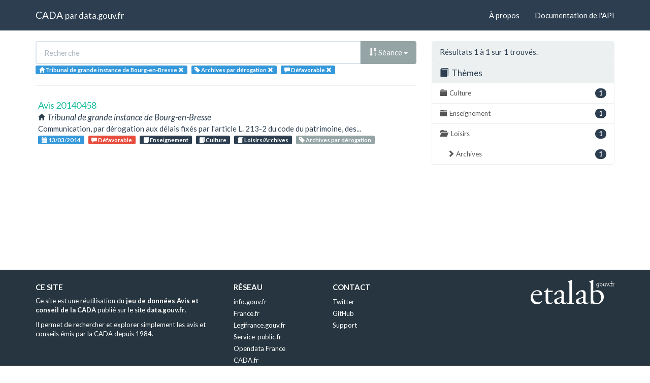

--- FILE ---
content_type: text/html; charset=utf-8
request_url: https://cada.data.gouv.fr/search?amp%3Btag=Subvention&%3Btag=Subvention&%3Bamp%3Bpage=1&%3Bpage=1&%3Bamp%3Bmeaning=Incomp%C3%A9tence%2FRenseignement&%3Bamp%3Bmeaning=Irrecevable%2FDocumentation&%3Bamp%3Btag=Eau%E2%88%82%3D2&%3Btopic=Finances+Publiques+Et+Fiscalit%C3%A9%2FFinances+Locales&sort=session+desc&tag=Archives+par+d%C3%A9rogation&meaning=D%C3%A9favorable&page=1&administration=Tribunal+de+grande+instance+de+Bourg-en-Bresse
body_size: 2887
content:
<!doctype html>
<html lang="fr">
<head>
    <meta charset="utf-8">
    <meta name="viewport" content="width=device-width, initial-scale=1">
    <link rel="icon" href="data:," />

    <title>Recherche - CADA</title>

    
    <link rel="stylesheet" href="/static/css/cada.min.css?6f0de776" />
    
</head>
<body>
    <main class="wrapper">
        <nav class="navbar navbar-default navbar-static-top" role="navigation">
            <div class="container">
                <!-- Brand and toggle get grouped for better mobile display -->
                <div class="navbar-header">
                    <button type="button" class="navbar-toggle" data-toggle="collapse" data-target=".navbar-collapse">
                        <span class="sr-only">Toggle navigation</span>
                        <span class="icon-bar"></span>
                        <span class="icon-bar"></span>
                        <span class="icon-bar"></span>
                    </button>
                    <div class="navbar-brand">
                        <a href="/">CADA</a>
                        <small>
                        par
                        <a href="http://www.data.gouv.fr">data.gouv.fr</a>
                        </small>
                    </div>
                </div>

                <div class="collapse navbar-collapse">
                    <ul class="nav navbar-nav navbar-right">
                        <li><a href="/about">À propos</a></li>
                        <li><a href="/api/">Documentation de l'API</a></li>
                    </ul>
                    
                    
                    
                </div>
            </div>
        </nav>


        <div class="container">
            

            <div class="page">
            
<div class="row">
    <div class="col-md-8">

        <div class="row">
            <form class="col-lg-12" action="/search?amp%3Btag=Subvention&amp;%3Btag=Subvention&amp;%3Bamp%3Bpage=1&amp;%3Bpage=1&amp;%3Bamp%3Bmeaning=Incomp%C3%A9tence%2FRenseignement&amp;%3Bamp%3Btag=Eau%E2%88%82%3D2&amp;%3Btopic=Finances+Publiques+Et+Fiscalit%C3%A9%2FFinances+Locales&amp;sort=session+desc&amp;tag=Archives+par+d%C3%A9rogation&amp;meaning=D%C3%A9favorable&amp;page=1&amp;administration=Tribunal+de+grande+instance+de+Bourg-en-Bresse">
                <div class="input-group">
                    <input type="text" name="q" class="form-control"
                        placeholder="Recherche" value="">
                    <div class="input-group-btn">
                        <button type="button" class="btn btn-default dropdown-toggle" data-toggle="dropdown">
                            
                                
                                
                                
                                <span class="glyphicon glyphicon-sort-by-order-alt"></span>
                                Séance
                            
                            <span class="caret"></span>
                        </button>
                        <ul class="dropdown-menu pull-right">
                            <li>
                                <a href="https://cada.data.gouv.fr/search?amp%3Btag=Subvention&amp;%3Btag=Subvention&amp;%3Bamp%3Bpage=1&amp;%3Bpage=1&amp;%3Bamp%3Bmeaning=Incomp%C3%A9tence%2FRenseignement&amp;%3Bamp%3Bmeaning=Irrecevable%2FDocumentation&amp;%3Bamp%3Btag=Eau%E2%88%82%3D2&amp;%3Btopic=Finances+Publiques+Et+Fiscalit%C3%A9%2FFinances+Locales&amp;tag=Archives+par+d%C3%A9rogation&amp;meaning=D%C3%A9favorable&amp;page=1&amp;administration=Tribunal+de+grande+instance+de+Bourg-en-Bresse">
                                    Pertinence
                                </a>
                            </li>
                            
                                




<li>
    <a href="https://cada.data.gouv.fr/search?amp%3Btag=Subvention&amp;%3Btag=Subvention&amp;%3Bamp%3Bpage=1&amp;%3Bpage=1&amp;%3Bamp%3Bmeaning=Incomp%C3%A9tence%2FRenseignement&amp;%3Bamp%3Bmeaning=Irrecevable%2FDocumentation&amp;%3Bamp%3Btag=Eau%E2%88%82%3D2&amp;%3Btopic=Finances+Publiques+Et+Fiscalit%C3%A9%2FFinances+Locales&amp;sort=topic+asc&amp;tag=Archives+par+d%C3%A9rogation&amp;meaning=D%C3%A9favorable&amp;administration=Tribunal+de+grande+instance+de+Bourg-en-Bresse">
        <span class="glyphicon glyphicon-sort-by-alphabet"></span>
        Thème
    </a>
</li>


<li>
    <a href="https://cada.data.gouv.fr/search?amp%3Btag=Subvention&amp;%3Btag=Subvention&amp;%3Bamp%3Bpage=1&amp;%3Bpage=1&amp;%3Bamp%3Bmeaning=Incomp%C3%A9tence%2FRenseignement&amp;%3Bamp%3Bmeaning=Irrecevable%2FDocumentation&amp;%3Bamp%3Btag=Eau%E2%88%82%3D2&amp;%3Btopic=Finances+Publiques+Et+Fiscalit%C3%A9%2FFinances+Locales&amp;sort=topic+desc&amp;tag=Archives+par+d%C3%A9rogation&amp;meaning=D%C3%A9favorable&amp;administration=Tribunal+de+grande+instance+de+Bourg-en-Bresse">
        <span class="glyphicon glyphicon-sort-by-alphabet-alt"></span>
        Thème
    </a>
</li>


                            
                                




<li>
    <a href="https://cada.data.gouv.fr/search?amp%3Btag=Subvention&amp;%3Btag=Subvention&amp;%3Bamp%3Bpage=1&amp;%3Bpage=1&amp;%3Bamp%3Bmeaning=Incomp%C3%A9tence%2FRenseignement&amp;%3Bamp%3Bmeaning=Irrecevable%2FDocumentation&amp;%3Bamp%3Btag=Eau%E2%88%82%3D2&amp;%3Btopic=Finances+Publiques+Et+Fiscalit%C3%A9%2FFinances+Locales&amp;sort=administration+asc&amp;tag=Archives+par+d%C3%A9rogation&amp;meaning=D%C3%A9favorable&amp;administration=Tribunal+de+grande+instance+de+Bourg-en-Bresse">
        <span class="glyphicon glyphicon-sort-by-alphabet"></span>
        Administration
    </a>
</li>


<li>
    <a href="https://cada.data.gouv.fr/search?amp%3Btag=Subvention&amp;%3Btag=Subvention&amp;%3Bamp%3Bpage=1&amp;%3Bpage=1&amp;%3Bamp%3Bmeaning=Incomp%C3%A9tence%2FRenseignement&amp;%3Bamp%3Bmeaning=Irrecevable%2FDocumentation&amp;%3Bamp%3Btag=Eau%E2%88%82%3D2&amp;%3Btopic=Finances+Publiques+Et+Fiscalit%C3%A9%2FFinances+Locales&amp;sort=administration+desc&amp;tag=Archives+par+d%C3%A9rogation&amp;meaning=D%C3%A9favorable&amp;administration=Tribunal+de+grande+instance+de+Bourg-en-Bresse">
        <span class="glyphicon glyphicon-sort-by-alphabet-alt"></span>
        Administration
    </a>
</li>


                            
                                




<li>
    <a href="https://cada.data.gouv.fr/search?amp%3Btag=Subvention&amp;%3Btag=Subvention&amp;%3Bamp%3Bpage=1&amp;%3Bpage=1&amp;%3Bamp%3Bmeaning=Incomp%C3%A9tence%2FRenseignement&amp;%3Bamp%3Bmeaning=Irrecevable%2FDocumentation&amp;%3Bamp%3Btag=Eau%E2%88%82%3D2&amp;%3Btopic=Finances+Publiques+Et+Fiscalit%C3%A9%2FFinances+Locales&amp;sort=session+desc&amp;tag=Archives+par+d%C3%A9rogation&amp;meaning=D%C3%A9favorable&amp;administration=Tribunal+de+grande+instance+de+Bourg-en-Bresse">
        <span class="glyphicon glyphicon-sort-by-order-alt"></span>
        Séance
    </a>
</li>


<li>
    <a href="https://cada.data.gouv.fr/search?amp%3Btag=Subvention&amp;%3Btag=Subvention&amp;%3Bamp%3Bpage=1&amp;%3Bpage=1&amp;%3Bamp%3Bmeaning=Incomp%C3%A9tence%2FRenseignement&amp;%3Bamp%3Bmeaning=Irrecevable%2FDocumentation&amp;%3Bamp%3Btag=Eau%E2%88%82%3D2&amp;%3Btopic=Finances+Publiques+Et+Fiscalit%C3%A9%2FFinances+Locales&amp;sort=session+asc&amp;tag=Archives+par+d%C3%A9rogation&amp;meaning=D%C3%A9favorable&amp;administration=Tribunal+de+grande+instance+de+Bourg-en-Bresse">
        <span class="glyphicon glyphicon-sort-by-order"></span>
        Séance
    </a>
</li>


                            
                        </ul>
                    </div>
                </div>
            </form>
        </div>

        <div class="row">
            <div class="col-sm-12 label-list">
                


<span class="tag label label-info" title="Administration">
    
    <span class="glyphicon glyphicon-home"></span>
    
    <span>Tribunal de grande instance de Bourg-en-Bresse</span>
    <a href="https://cada.data.gouv.fr/search?amp%3Btag=Subvention&%3Btag=Subvention&%3Bamp%3Bpage=1&%3Bpage=1&%3Bamp%3Bmeaning=Incomp%C3%A9tence%2FRenseignement&%3Bamp%3Bmeaning=Irrecevable%2FDocumentation&%3Bamp%3Btag=Eau%E2%88%82%3D2&%3Btopic=Finances+Publiques+Et+Fiscalit%C3%A9%2FFinances+Locales&sort=session+desc&tag=Archives+par+d%C3%A9rogation&meaning=D%C3%A9favorable">
        <span class="close-icon glyphicon glyphicon-remove"></span>
    </a>
</span>


                



                


<span class="tag label label-info" title="Mot-clé">
    
    <span class="glyphicon glyphicon-tag"></span>
    
    <span>Archives par dérogation</span>
    <a href="https://cada.data.gouv.fr/search?amp%3Btag=Subvention&%3Btag=Subvention&%3Bamp%3Bpage=1&%3Bpage=1&%3Bamp%3Bmeaning=Incomp%C3%A9tence%2FRenseignement&%3Bamp%3Bmeaning=Irrecevable%2FDocumentation&%3Bamp%3Btag=Eau%E2%88%82%3D2&%3Btopic=Finances+Publiques+Et+Fiscalit%C3%A9%2FFinances+Locales&sort=session+desc&meaning=D%C3%A9favorable&administration=Tribunal+de+grande+instance+de+Bourg-en-Bresse">
        <span class="close-icon glyphicon glyphicon-remove"></span>
    </a>
</span>


                



                



                


<span class="tag label label-info" title="Conclusion">
    
    <span class="glyphicon glyphicon-comment"></span>
    
    <span>Défavorable</span>
    <a href="https://cada.data.gouv.fr/search?amp%3Btag=Subvention&%3Btag=Subvention&%3Bamp%3Bpage=1&%3Bpage=1&%3Bamp%3Bmeaning=Incomp%C3%A9tence%2FRenseignement&%3Bamp%3Bmeaning=Irrecevable%2FDocumentation&%3Bamp%3Btag=Eau%E2%88%82%3D2&%3Btopic=Finances+Publiques+Et+Fiscalit%C3%A9%2FFinances+Locales&sort=session+desc&tag=Archives+par+d%C3%A9rogation&administration=Tribunal+de+grande+instance+de+Bourg-en-Bresse">
        <span class="close-icon glyphicon glyphicon-remove"></span>
    </a>
</span>


            </div>
        </div>

        <hr/>

        <ul class="list-unstyled search-result">
            
            <li>
                <a class="title" href="/20140458/">
                    Avis 20140458
                </a>
                <div class="subtitle">
                    <span class="glyphicon glyphicon-home"></span>
                    Tribunal de grande instance de Bourg-en-Bresse
                </div>
                <div class="excerpt">Communication, par dérogation aux délais fixés par l&#39;article L. 213-2 du code du patrimoine, des...</div>
                <div class="label-list">
                    <a class="label label-info" title="Séance"
                        href="/search?session=2014-03-13">
                        <span class="glyphicon glyphicon-calendar"></span>
                        13/03/2014
                    </a>
                    
                    <a
                        
                        class="label label-danger"
                        
                        title="Conclusion"
                        href="/search?meaning=D%C3%A9favorable">
                        <span class="glyphicon glyphicon-comment"></span>
                        Défavorable
                    </a>
                    
                    
                    <a class="label label-primary" title="Thème"
                        href="/search?topic=Enseignement">
                        <span class="glyphicon glyphicon-book"></span>
                        Enseignement
                    </a>
                    
                    <a class="label label-primary" title="Thème"
                        href="/search?topic=Culture">
                        <span class="glyphicon glyphicon-book"></span>
                        Culture
                    </a>
                    
                    <a class="label label-primary" title="Thème"
                        href="/search?topic=Loisirs%2FArchives">
                        <span class="glyphicon glyphicon-book"></span>
                        Loisirs/Archives
                    </a>
                    
                    
                    <a class="label label-default" title="Tag"
                        href="/search?tag=Archives+par+d%C3%A9rogation">
                        <span class="glyphicon glyphicon-tag"></span>
                        Archives par dérogation
                    </a>
                    
                </div>
            </li>
            
        </ul>

        




    </div>
    <aside class="col-md-4">

        <div class="panel panel-default">
            <div class="panel-heading">
                
                    Résultats 1
                    à 1
                    sur 1 trouvés.
                
            </div>
            



            



            



            


<div class="panel-heading clickable" data-toggle="collapse" data-target="#collapse-topic">
    <h3 class="panel-title">
        <span class="glyphicon glyphicon-book"></span>
        Thèmes
    </h3>
</div>
<div id="collapse-topic" class="list-group collapse in">
    
        
        <a href="https://cada.data.gouv.fr/search?amp%3Btag=Subvention&amp;%3Btag=Subvention&amp;%3Bamp%3Bpage=1&amp;%3Bpage=1&amp;%3Bamp%3Bmeaning=Incomp%C3%A9tence%2FRenseignement&amp;%3Bamp%3Bmeaning=Irrecevable%2FDocumentation&amp;%3Bamp%3Btag=Eau%E2%88%82%3D2&amp;%3Btopic=Finances+Publiques+Et+Fiscalit%C3%A9%2FFinances+Locales&amp;sort=session+desc&amp;tag=Archives+par+d%C3%A9rogation&amp;meaning=D%C3%A9favorable&amp;page=1&amp;administration=Tribunal+de+grande+instance+de+Bourg-en-Bresse&amp;topic=Culture"
            class="list-group-item" title="Culture">
            <span class="glyphicon glyphicon-folder-close"></span>
            <span class="badge pull-right">1</span>
            Culture
        </a>
            
        
    
        
        <a href="https://cada.data.gouv.fr/search?amp%3Btag=Subvention&amp;%3Btag=Subvention&amp;%3Bamp%3Bpage=1&amp;%3Bpage=1&amp;%3Bamp%3Bmeaning=Incomp%C3%A9tence%2FRenseignement&amp;%3Bamp%3Bmeaning=Irrecevable%2FDocumentation&amp;%3Bamp%3Btag=Eau%E2%88%82%3D2&amp;%3Btopic=Finances+Publiques+Et+Fiscalit%C3%A9%2FFinances+Locales&amp;sort=session+desc&amp;tag=Archives+par+d%C3%A9rogation&amp;meaning=D%C3%A9favorable&amp;page=1&amp;administration=Tribunal+de+grande+instance+de+Bourg-en-Bresse&amp;topic=Enseignement"
            class="list-group-item" title="Enseignement">
            <span class="glyphicon glyphicon-folder-close"></span>
            <span class="badge pull-right">1</span>
            Enseignement
        </a>
            
        
    
        
        <a href="https://cada.data.gouv.fr/search?amp%3Btag=Subvention&amp;%3Btag=Subvention&amp;%3Bamp%3Bpage=1&amp;%3Bpage=1&amp;%3Bamp%3Bmeaning=Incomp%C3%A9tence%2FRenseignement&amp;%3Bamp%3Bmeaning=Irrecevable%2FDocumentation&amp;%3Bamp%3Btag=Eau%E2%88%82%3D2&amp;%3Btopic=Finances+Publiques+Et+Fiscalit%C3%A9%2FFinances+Locales&amp;sort=session+desc&amp;tag=Archives+par+d%C3%A9rogation&amp;meaning=D%C3%A9favorable&amp;page=1&amp;administration=Tribunal+de+grande+instance+de+Bourg-en-Bresse&amp;topic=Loisirs"
            class="list-group-item" title="Loisirs">
            <span class="glyphicon glyphicon-folder-open"></span>
            <span class="badge pull-right">1</span>
            Loisirs
        </a>
            
            
            <a href="https://cada.data.gouv.fr/search?amp%3Btag=Subvention&amp;%3Btag=Subvention&amp;%3Bamp%3Bpage=1&amp;%3Bpage=1&amp;%3Bamp%3Bmeaning=Incomp%C3%A9tence%2FRenseignement&amp;%3Bamp%3Bmeaning=Irrecevable%2FDocumentation&amp;%3Bamp%3Btag=Eau%E2%88%82%3D2&amp;%3Btopic=Finances+Publiques+Et+Fiscalit%C3%A9%2FFinances+Locales&amp;sort=session+desc&amp;tag=Archives+par+d%C3%A9rogation&amp;meaning=D%C3%A9favorable&amp;page=1&amp;administration=Tribunal+de+grande+instance+de+Bourg-en-Bresse&amp;topic=Loisirs%2FArchives"
                class="list-group-item nested"
                title="Archives">
                <span class="glyphicon glyphicon-chevron-right"></span>
                <span class="badge pull-right">1</span>
                Archives
            </a>
            
            
        
    
</div>


            



            



        </div>

    </aside>
</div>


            </div>
        </div>

        <section class="footer">
    <div class="container">
        <footer class="row">

            <section class="col-xs-12 col-sm-6 col-md-4 col-lg-4">
                <h5>Ce site</h5>
                <p>Ce site est une réutilisation du <a href="https://www.data.gouv.fr/dataset/avis-et-conseils-de-la-cada">jeu de données Avis et conseil de la CADA</a> publié sur le site <a href="http://www.data.gouv.fr/">data.gouv.fr</a>.</p>
                <p>Il permet de rechercher et explorer simplement les avis et conseils émis par la CADA depuis 1984.</p>
            </section>

            <section class="col-xs-6 col-sm-3 col-md-2 col-lg-2">
                <h5>Réseau</h5>
                <ul>
                    <li><a href="https://www.info.gouv.fr/">info.gouv.fr</a></li>
                    <li><a href="https://www.france.fr/">France.fr</a></li>
                    <li><a href="https://www.legifrance.gouv.fr/">Legifrance.gouv.fr </a></li>
                    <li><a href="https://www.service-public.fr/">Service-public.fr</a></li>
                    <li><a href="https://opendatafrance.fr/">Opendata France</a></li>
                    <li><a href="https://www.cada.fr/">CADA.fr</a></li>
                </ul>
            </section>

            <section class="col-xs-6 col-sm-3 col-md-4 col-lg-4">
                <h5>Contact</h5>
                <ul>
                    <li><a href="https://twitter.com/Etalab">Twitter</a></li>
                    <li><a href="https://github.com/etalab">GitHub</a></li>
                    <li><a href="https://support.data.gouv.fr/">Support</a></li>
                </ul>
            </section>

            <section class="col-xs-9 col-xs-offset-3 col-sm-offset-0 col-sm-2 col-md-2 col-lg-2">
                <a href="https://www.etalab.gouv.fr/">
                <img class="logo" src="/static/img/etalab.svg" />
                </a>
            </section>

            <p class="bottom-right"><a href="#">Haut de page</a></p>

        </footer>
    </div>
</section>
    </main>

    
    <script type="text/javascript" src="/static/js/cada.min.js?917413cd"></script>
    
    

    
<!-- Piwik -->
<script type="text/javascript">
  var _paq = _paq || [];
  _paq.push(["trackPageView"]);
  _paq.push(["enableLinkTracking"]);

  (function() {
    var u=(("https:" == document.location.protocol) ? "https" : "http") + "://stats.data.gouv.fr/";
    _paq.push(["setTrackerUrl", u+"piwik.php"]);
    _paq.push(["setSiteId", "3"]);
    var d=document, g=d.createElement("script"), s=d.getElementsByTagName("script")[0]; g.type="text/javascript";
    g.defer=true; g.async=true; g.src=u+"piwik.js"; s.parentNode.insertBefore(g,s);
  })();
</script>
<!-- End Piwik Code -->

</body>
</html>